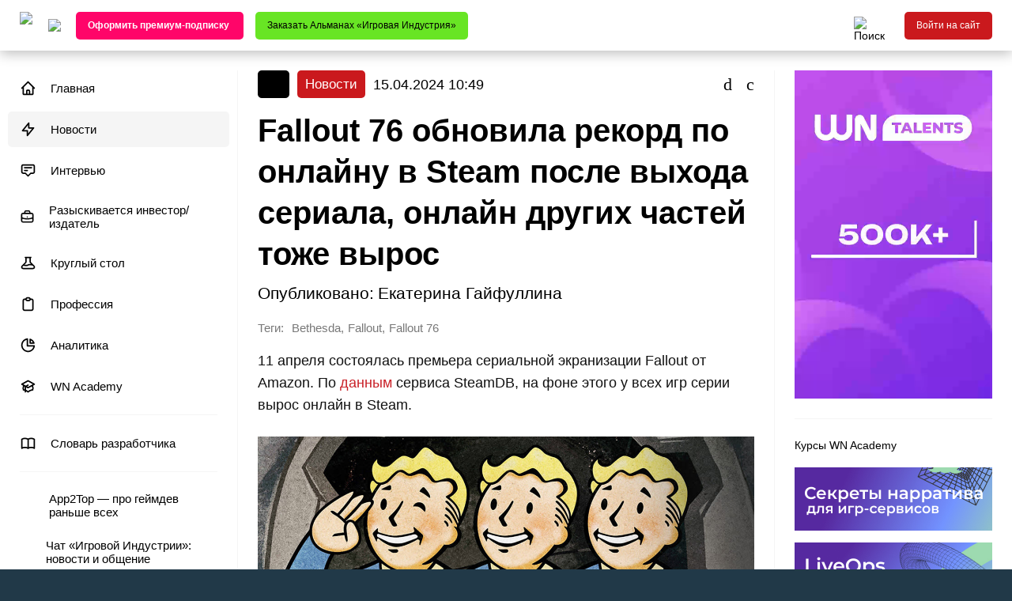

--- FILE ---
content_type: text/html; charset=UTF-8
request_url: https://app2top.ru/news/fallout-76-obnovila-rekord-po-onlajnu-v-steam-posle-vy-hoda-seriala-onlajn-drugih-chastej-tozhe-vy-ros-217118.html
body_size: 20429
content:
<!DOCTYPE html>
<html class="no-js" lang="ru">
<head>
		    <meta charset="UTF-8">
	<meta http-equiv="X-UA-Compatible" content="IE=edge">
	<meta name="viewport" content="width=device-width, initial-scale=1">

		<title>Fallout 76 обновила рекорд по онлайну в Steam после выхода сериала, онлайн других частей тоже вырос | App2top </title>
		<meta name="description" content="11 апреля состоялась премьера сериальной экранизации Fallout от Amazon. По данным сервиса SteamDB, на фоне этого у всех игр серии вырос онлайн в Steam." />
					<meta name="keywords" content="Новости, Bethesda, Fallout, Fallout 76" />
					<meta property="og:site_name" content="app2top.ru" />
	<meta property="og:title" content="Fallout 76 обновила рекорд по онлайну в Steam после выхода сериала, онлайн других частей тоже вырос" />
	<meta property="og:url" content="https://app2top.ru/news/fallout-76-obnovila-rekord-po-onlajnu-v-steam-posle-vy-hoda-seriala-onlajn-drugih-chastej-tozhe-vy-ros-217118.html" />
	<meta property="og:type" content="article" />
	<meta property="og:locale" content="ru_RU" />
	<meta property="fb:pages" content="218979554817995" />
	<meta property="og:description" content="11 апреля состоялась премьера сериальной экранизации Fallout от Amazon. По данным сервиса SteamDB, на фоне этого у всех игр серии вырос онлайн в Steam." />
    <meta property="og:image" content="https://app2top.ru/wp-content/previews/post/fallout-76-obnovila-rekord-po-onlajnu-v-steam-posle-vy-hoda-seriala-onlajn-drugih-chastej-tozhe-vy-ros.png" />
	<meta property="og:image:width" content="1200" />
	<meta property="og:image:height" content="630" />
			<meta property="article:published_time" content="2024-04-15T10:49:14+03:00">
		<meta property="article:modified_time" content="2024-04-15T10:52:24+03:00">
		<meta property="article:section" content="Новости">
		<meta property="article:author" content="Екатерина Гайфуллина">

									<meta property="article:tag" content="Bethesda">
							<meta property="article:tag" content="Fallout">
							<meta property="article:tag" content="Fallout 76">
						
	<link rel="image_src" href="https://app2top.ru/wp-content/previews/post/fallout-76-obnovila-rekord-po-onlajnu-v-steam-posle-vy-hoda-seriala-onlajn-drugih-chastej-tozhe-vy-ros.png" />

	<meta property="twitter:title" content="Fallout 76 обновила рекорд по онлайну в Steam после выхода сериала, онлайн других частей тоже вырос" />
	<meta property="twitter:description" content="11 апреля состоялась премьера сериальной экранизации Fallout от Amazon. По данным сервиса SteamDB, на фоне этого у всех игр серии вырос онлайн в Steam." />
    <meta property="twitter:image" content="https://app2top.ru/wp-content/previews/post/fallout-76-obnovila-rekord-po-onlajnu-v-steam-posle-vy-hoda-seriala-onlajn-drugih-chastej-tozhe-vy-ros.png" />
	<meta property="twitter:site" content="@App2Top" />
	<meta property="twitter:creator" content="@App2Top" />
	<meta property="twitter:url" content="https://app2top.ru/news/fallout-76-obnovila-rekord-po-onlajnu-v-steam-posle-vy-hoda-seriala-onlajn-drugih-chastej-tozhe-vy-ros-217118.html" />
	<meta name="twitter:card" content="summary_large_image">
	<meta name="twitter:image:alt" content="App2Top">

			<meta name="mediator" content="217118" />
		<meta name="mediator_author" content="Екатерина Гайфуллина"/>
		<meta name="mediator_theme" content="Новости,"/>
	
	<meta property="fb:app_id" content="273460806391010"/>
	<meta property="vk:app_id" content="6016452" />

	<meta name="google-site-verification" content="j-ptsF1gYw7A1gFt1hFQiFUbbrM8ThHP6-lae88Vrug" />

	<link rel="profile" href="http://gmpg.org/xfn/11" />
	<link rel="pingback" href="//app2top.ru/xmlrpc.php" />
	<link rel='dns-prefetch' href='//s.w.org' />

	<link rel="alternate" type="application/rss+xml" title="Все об индустрии игр" href="https://app2top.ru//feed/" />
	<link rel="alternate" type="application/atom+xml" title="Все об индустрии игр" href="https://app2top.ru//feed/atom/" />

	<link rel='https://api.w.org/' href='https://app2top.ru//wp-json/' />
	<link rel="EditURI" type="application/rsd+xml" title="RSD" href="https://app2top.ru//xmlrpc.php?rsd" />
	<link rel="wlwmanifest" type="application/wlwmanifest+xml" href="https://app2top.ru//wp-includes/wlwmanifest.xml" />
	<link rel="canonical" href="https://app2top.ru/news/fallout-76-obnovila-rekord-po-onlajnu-v-steam-posle-vy-hoda-seriala-onlajn-drugih-chastej-tozhe-vy-ros-217118.html" />

	<link href="//app2top.ru/wp-content/themes/APP2TOP-TEMPLATE-2/favicon.ico" rel="shortcut icon">
	<link rel="stylesheet" type="text/css" href="//app2top.ru/wp-content/themes/APP2TOP-TEMPLATE-2/build/css/fonts.css?v=1.1242">
	<link rel="stylesheet" type="text/css" href="//app2top.ru/wp-content/themes/APP2TOP-TEMPLATE-2/build/css/styles.css?v=1.221904">
		<link rel="stylesheet" type="text/css" href="//app2top.ru/wp-content/themes/APP2TOP-TEMPLATE-2/build/css/main.css?v=1763722406">
		<style>
		@media all and (min-width: 820px)  {
			body {background-color: #213948;}
		}
		.tag_platforms_android {background: rgba(0,0,0,0.8);} .tag_aso {background: rgba(204,204,0,0.8);} .tag_platforms_facebook {background: rgba(0,0,0,0.8);} .tag_hr {background: rgba(204,153,51,0.8);} .tag_igaming {background: rgba(186,42,174,0.8);} .tag_platforms_ios {background: rgba(0,0,0,0.8);} .tag_qa {background: rgba(153,102,51,0.8);} .tag_interfaces {background: rgba(228,232,37,0.8);} .tag_platforms_vk {background: rgba(0,0,0,0.8);} .tag_vr {background: rgba(221,51,51,0.8);} .tag_conferences_wnconf {background: rgba(0,0,0,0.8);} .tag_platforms_windows_phone {background: rgba(0,0,0,0.8);} .tag_wn-academy {background: rgba(0,0,0,0.8);} .tag_wn-dev-contest {background: rgba(0,0,0,0.8);} .tag_games_analysis {background: rgba(0,0,0,0.8);} .tag_analytics {background: rgba(153,51,0,0.8);} .tag_art {background: rgba(221,51,51,0.8);} .tag_bible {background: rgba(204,0,0,0.8);} .tag_bizdev {background: rgba(255,0,51,0.8);} .tag_biznes {background: rgba(153,51,102,0.8);} .tag_blockchain {background: rgba(221,158,0,0.8);} .tag_vacancy {background: rgba(130,36,227,0.8);} .tag_video {background: rgba(153,0,153,0.8);} .tag_conferences_interviews {background: rgba(0,0,0,0.8);} .tag_goverment {background: rgba(158,158,158,0.8);} .tag_best {background: rgba(91,91,91,0.8);} .tag_game_design {background: rgba(51,0,153,0.8);} .tag_column_guest {background: rgba(0,0,0,0.8);} .tag_digests {background: rgba(0,0,0,0.8);} .tag_money {background: rgba(0,204,102,0.8);} .tag_all_correct_games {background: rgba(0,0,0,0.8);} .tag_herocraft {background: rgba(0,0,0,0.8);} .tag_owl_studio {background: rgba(0,0,0,0.8);} .tag_journal {background: rgba(0,0,0,0.8);} .tag_columns_toptraffic {background: rgba(0,0,0,0.8);} .tag_game_development_diaries {background: rgba(0,0,0,0.8);} .tag_dev_diaries {background: rgba(129,215,66,0.8);} .tag_conferences_lectures {background: rgba(0,0,0,0.8);} .tag_doklady-kii {background: rgba(0,0,0,0.8);} .tag_digests_another {background: rgba(0,0,0,0.8);} .tag_main {background: rgba(67,219,118,0.8);} .tag_digests_weekly {background: rgba(0,0,0,0.8);} .tag_law {background: rgba(32,175,204,0.8);} .tag_game_development_design {background: rgba(0,0,0,0.8);} .tag_games-2 {background: rgba(0,153,204,0.8);} .tag_investitsii {background: rgba(153,204,51,0.8);} .tag_industry {background: rgba(247,148,29,0.8);} .tag_tools {background: rgba(33,132,0,0.8);} .tag_interview {background: rgba(153,0,102,0.8);} .tag_industry_research {background: rgba(0,0,0,0.8);} .tag_marketing_research {background: rgba(0,0,0,0.8);} .tag_itogi-2013 {background: rgba(0,0,0,0.8);} .tag_itogi_2019 {background: rgba(0,0,0,0.8);} .tag_itogi-2020 {background: rgba(0,0,0,0.8);} .tag_itogi-2023 {background: rgba(129,215,66,0.8);} .tag_2024 {background: rgba(21,153,52,0.8);} .tag_2025-in-video-games {background: rgba(186,27,91,0.8);} .tag_case {background: rgba(130,36,227,0.8);} .tag_esport {background: rgba(217,0,237,0.8);} .tag_knigi {background: rgba(38,201,152,0.8);} .tag_columns_a-steroids {background: rgba(0,0,0,0.8);} .tag_columns_alconost {background: rgba(0,0,0,0.8);} .tag_columns_appintop {background: rgba(0,0,0,0.8);} .tag_columns_clickky {background: rgba(0,0,0,0.8);} .tag_columns_crystal_clear_soft {background: rgba(0,0,0,0.8);} .tag_columns_gamegarden {background: rgba(0,0,0,0.8);} .tag_columns_nika {background: rgba(0,0,0,0.8);} .tag_columns_pixonic {background: rgba(0,0,0,0.8);} .tag_columns_xsolla {background: rgba(0,0,0,0.8);} .tag_column_editor {background: rgba(0,0,0,0.8);} .tag_columns_eric_seufert {background: rgba(0,0,0,0.8);} .tag_columns {background: rgba(219,71,8,0.8);} .tag_competitions {background: rgba(0,255,204,0.8);} .tag_conferences {background: rgba(0,191,243,0.8);} .tag_crime {background: rgba(60,178,196,0.8);} .tag_round_table {background: rgba(238,238,34,0.8);} .tag_lifestyle {background: rgba(224,35,142,0.8);} .tag_localization {background: rgba(255,142,142,0.8);} .tag_faces {background: rgba(0,0,0,0.8);} .tag_marketing {background: rgba(255,204,5,0.8);} .tag_platforms_messengers {background: rgba(0,0,0,0.8);} .tag_monetization {background: rgba(51,255,0,0.8);} .tag_people {background: rgba(129,215,66,0.8);} .tag_narrative {background: rgba(255,204,153,0.8);} .tag_our_research {background: rgba(255,102,102,0.8);} .tag_nejroseti {background: rgba(31,85,193,0.8);} .tag_news {background: rgba(202,25,29,0.8);} .tag_digests_daily {background: rgba(33,171,206,0.8);} .tag_games_reviews {background: rgba(0,0,0,0.8);} .tag_education {background: rgba(255,204,51,0.8);} .tag_platforms_odnoklassniki {background: rgba(0,0,0,0.8);} .tag_publishing {background: rgba(148,70,226,0.8);} .tag_sponsored {background: rgba(51,0,102,0.8);} .tag_platforms {background: rgba(36,158,137,0.8);} .tag_povedenie-pol-zovatelej {background: rgba(0,0,0,0.8);} .tag_podcast {background: rgba(51,153,153,0.8);} .tag_game_development_postmortems {background: rgba(0,0,0,0.8);} .tag_pravo {background: rgba(204,204,102,0.8);} .tag_game_development_programming {background: rgba(0,0,0,0.8);} .tag_profession {background: rgba(221,51,51,0.8);} .tag_deconstruction {background: rgba(221,51,51,0.8);} .tag_game_development {background: rgba(76,211,21,0.8);} .tag_razy-skivaetsya-investor-izdatel {background: rgba(130,36,227,0.8);} .tag_conferences_reports {background: rgba(0,0,0,0.8);} .tag_sapport-i-qa {background: rgba(102,102,102,0.8);} .tag_statistic {background: rgba(0,0,0,0.8);} .tag_money_articles {background: rgba(0,0,0,0.8);} .tag_industry_articles {background: rgba(0,0,0,0.8);} .tag_marketing_articles {background: rgba(0,0,0,0.8);} .tag_tech {background: rgba(0,0,0,0.8);} .tag_managment {background: rgba(194,22,206,0.8);} .tag_finance {background: rgba(102,221,55,0.8);} .tag_fondovy-j-ry-nok {background: rgba(0,0,0,0.8);} .tag_numbers {background: rgba(0,0,0,0.8);} .tag_e-kspertnaya-kolonka {background: rgba(0,0,0,0.8);} 		.company_category_1 {background: #4cd315;}  .company_category_2 {background: #ed145b;}  .company_category_3 {background: #9bd400;}  .company_category_4 {background: #ffba00;}  .company_category_5 {background: #e7121a;}  .company_category_6 {background: #ff7800;}  .company_category_7 {background: #662d91;}  .company_category_8 {background: #00bff3;}  
		@media all and (min-width: 1600px){
		  }
		@media all and (min-width: 820px) and (max-width: 1599px) {
		 }
		@media all and (min-width: 820px) and (max-width: 1182px) {
					#menu-item-95284 {display: none;}
		}
	</style>
	<!--[if !IE]><!-->
	<script>if(/*@cc_on!@*/false){document.documentElement.className+=' ie10';}</script>
	<!--<![endif]-->

    <!--<link rel="manifest" href="/manifest.json" />-->
<!--
    <script src="https://cdn.onesignal.com/sdks/OneSignalSDK.js" async=""></script>
    <script src="https://yakutia.io/static/yakutiaSDK.js" async></script>
    <script>
        OneSignal = window.OneSignal || [];
        OneSignal.push(function() {
            OneSignal.init({
                appId: "dec78839-7abd-47ab-8f21-bab2565fa797",
                autoRegister: false,
                welcomeNotification: {
                    title: 'App2top.ru',
                    message: 'Спасибо за подписку!',
                    url: 'https://app2top.ru'
                }
            });
        });
        handleNotification = function(params) {
            if (params && params.tags) {
                OneSignal.push(['sendTags', params.tags]);
            }
            OneSignal.push(['registerForPushNotifications']);
        };
        yakutiaConfig = {};
        yakutiaConfig.segments = {
            push: {
                userCheck: function (resolve, reject) {
                    OneSignal.push([
                        'getNotificationPermission',
                        function (permission) {
                            if (!OneSignal.isPushNotificationsSupported() || permission === 'denied') {
                                reject();
                                return;
                            }
                            OneSignal.isPushNotificationsEnabled(function (isEnabled) {
                                if (!isEnabled) {
                                    resolve();
                                }
                                reject();
                            });
                        }
                    ]);
                },
                handlers: {
                    onApprove: handleNotification,
                }
            }
        }
    </script>
    -->
    <meta name='robots' content='max-image-preview:large' />
<link rel='dns-prefetch' href='//s.w.org' />
<link rel="alternate" type="application/rss+xml" title="App2Top &raquo; Лента" href="https://app2top.ru/feed" />
<link rel="alternate" type="application/rss+xml" title="App2Top &raquo; Лента комментариев" href="https://app2top.ru/comments/feed" />
<link rel="alternate" type="application/rss+xml" title="App2Top &raquo; Лента комментариев к &laquo;Fallout 76 обновила рекорд по онлайну в Steam после выхода сериала, онлайн других частей тоже вырос&raquo;" href="https://app2top.ru/news/fallout-76-obnovila-rekord-po-onlajnu-v-steam-posle-vy-hoda-seriala-onlajn-drugih-chastej-tozhe-vy-ros-217118.html/feed" />
		<script type="text/javascript">
			window._wpemojiSettings = {"baseUrl":"https:\/\/s.w.org\/images\/core\/emoji\/13.0.1\/72x72\/","ext":".png","svgUrl":"https:\/\/s.w.org\/images\/core\/emoji\/13.0.1\/svg\/","svgExt":".svg","source":{"concatemoji":"https:\/\/app2top.ru\/wp-includes\/js\/wp-emoji-release.min.js?ver=5.7"}};
			!function(e,a,t){var n,r,o,i=a.createElement("canvas"),p=i.getContext&&i.getContext("2d");function s(e,t){var a=String.fromCharCode;p.clearRect(0,0,i.width,i.height),p.fillText(a.apply(this,e),0,0);e=i.toDataURL();return p.clearRect(0,0,i.width,i.height),p.fillText(a.apply(this,t),0,0),e===i.toDataURL()}function c(e){var t=a.createElement("script");t.src=e,t.defer=t.type="text/javascript",a.getElementsByTagName("head")[0].appendChild(t)}for(o=Array("flag","emoji"),t.supports={everything:!0,everythingExceptFlag:!0},r=0;r<o.length;r++)t.supports[o[r]]=function(e){if(!p||!p.fillText)return!1;switch(p.textBaseline="top",p.font="600 32px Arial",e){case"flag":return s([127987,65039,8205,9895,65039],[127987,65039,8203,9895,65039])?!1:!s([55356,56826,55356,56819],[55356,56826,8203,55356,56819])&&!s([55356,57332,56128,56423,56128,56418,56128,56421,56128,56430,56128,56423,56128,56447],[55356,57332,8203,56128,56423,8203,56128,56418,8203,56128,56421,8203,56128,56430,8203,56128,56423,8203,56128,56447]);case"emoji":return!s([55357,56424,8205,55356,57212],[55357,56424,8203,55356,57212])}return!1}(o[r]),t.supports.everything=t.supports.everything&&t.supports[o[r]],"flag"!==o[r]&&(t.supports.everythingExceptFlag=t.supports.everythingExceptFlag&&t.supports[o[r]]);t.supports.everythingExceptFlag=t.supports.everythingExceptFlag&&!t.supports.flag,t.DOMReady=!1,t.readyCallback=function(){t.DOMReady=!0},t.supports.everything||(n=function(){t.readyCallback()},a.addEventListener?(a.addEventListener("DOMContentLoaded",n,!1),e.addEventListener("load",n,!1)):(e.attachEvent("onload",n),a.attachEvent("onreadystatechange",function(){"complete"===a.readyState&&t.readyCallback()})),(n=t.source||{}).concatemoji?c(n.concatemoji):n.wpemoji&&n.twemoji&&(c(n.twemoji),c(n.wpemoji)))}(window,document,window._wpemojiSettings);
		</script>
		<style type="text/css">
img.wp-smiley,
img.emoji {
	display: inline !important;
	border: none !important;
	box-shadow: none !important;
	height: 1em !important;
	width: 1em !important;
	margin: 0 .07em !important;
	vertical-align: -0.1em !important;
	background: none !important;
	padding: 0 !important;
}
</style>
	<link rel='stylesheet' id='wp-block-library-css'  href='https://app2top.ru/wp-includes/css/dist/block-library/style.min.css?ver=5.7' media='all' />
<link rel='stylesheet' id='foobox-free-min-css'  href='https://app2top.ru/wp-content/plugins/foobox-image-lightbox/free/css/foobox.free.min.css?ver=2.7.11' media='all' />
<script type='text/javascript' src='https://app2top.ru/wp-includes/js/jquery/jquery.min.js?ver=3.5.1' id='jquery-core-js'></script>
<script type='text/javascript' src='https://app2top.ru/wp-includes/js/jquery/jquery-migrate.min.js?ver=3.3.2' id='jquery-migrate-js'></script>
<script type='text/javascript' id='foobox-free-min-js-before'>
/* Run FooBox FREE (v2.7.11) */
var FOOBOX = window.FOOBOX = {
	ready: true,
	preloadFont: false,
	disableOthers: false,
	o: {wordpress: { enabled: true }, countMessage:'image %index of %total', excludes:'.fbx-link,.nofoobox,.nolightbox,a[href*="pinterest.com/pin/create/button/"]', affiliate : { enabled: false }},
	selectors: [
		".gallery", ".wp-block-gallery", ".wp-caption", ".wp-block-image", "a:has(img[class*=wp-image-])", ".foobox"
	],
	pre: function( $ ){
		// Custom JavaScript (Pre)
		
	},
	post: function( $ ){
		// Custom JavaScript (Post)
		
		// Custom Captions Code
		
	},
	custom: function( $ ){
		// Custom Extra JS
		
	}
};
</script>
<script type='text/javascript' src='https://app2top.ru/wp-content/plugins/foobox-image-lightbox/free/js/foobox.free.min.js?ver=2.7.11' id='foobox-free-min-js'></script>
<link rel="https://api.w.org/" href="https://app2top.ru/wp-json/" /><link rel="alternate" type="application/json" href="https://app2top.ru/wp-json/wp/v2/posts/217118" /><link rel="EditURI" type="application/rsd+xml" title="RSD" href="https://app2top.ru/xmlrpc.php?rsd" />
<link rel="wlwmanifest" type="application/wlwmanifest+xml" href="https://app2top.ru/wp-includes/wlwmanifest.xml" /> 
<meta name="generator" content="WordPress 5.7" />
<link rel="canonical" href="https://app2top.ru/news/fallout-76-obnovila-rekord-po-onlajnu-v-steam-posle-vy-hoda-seriala-onlajn-drugih-chastej-tozhe-vy-ros-217118.html" />
<link rel='shortlink' href='https://app2top.ru/?p=217118' />
<link rel="alternate" type="application/json+oembed" href="https://app2top.ru/wp-json/oembed/1.0/embed?url=https%3A%2F%2Fapp2top.ru%2Fnews%2Ffallout-76-obnovila-rekord-po-onlajnu-v-steam-posle-vy-hoda-seriala-onlajn-drugih-chastej-tozhe-vy-ros-217118.html" />
<link rel="alternate" type="text/xml+oembed" href="https://app2top.ru/wp-json/oembed/1.0/embed?url=https%3A%2F%2Fapp2top.ru%2Fnews%2Ffallout-76-obnovila-rekord-po-onlajnu-v-steam-posle-vy-hoda-seriala-onlajn-drugih-chastej-tozhe-vy-ros-217118.html&#038;format=xml" />
    <script type="text/javascript">
        function nxsPostToFav(obj){ obj.preventDefault;
            var k = obj.target.split("-"); var nt = k[0]; var ii = k[1];  var pid = k[2];
            var data = {  action:'nxs_snap_aj', nxsact: 'manPost', nt:nt, id: pid, nid: ii, et_load_builder_modules:1, _wpnonce: '2a7529643c'};
            jQuery('#nxsFavNoticeCnt').html('<p> Posting... </p>'); jQuery('#nxsFavNotice').modal({ fadeDuration: 50 });
            jQuery.post('https://app2top.ru/wp-admin/admin-ajax.php', data, function(response) { if (response=='') response = 'Message Posted';
                jQuery('#nxsFavNoticeCnt').html('<p> ' + response + '</p>' +'<input type="button"  onclick="jQuery.modal.close();" class="bClose" value="Close" />');
            });
        }
    </script><!-- ## NXS/OG ## --><!-- ## NXSOGTAGS ## --><!-- ## NXS/OG ## -->

			<!-- Facebook Pixel Code -->
		<script>
		!function(f,b,e,v,n,t,s)
		{if(f.fbq)return;n=f.fbq=function(){n.callMethod?
			n.callMethod.apply(n,arguments):n.queue.push(arguments)};
			if(!f._fbq)f._fbq=n;n.push=n;n.loaded=!0;n.version='2.0';
			n.queue=[];t=b.createElement(e);t.async=!0;
			t.src=v;s=b.getElementsByTagName(e)[0];
			s.parentNode.insertBefore(t,s)}(window, document,'script',
			'https://connect.facebook.net/en_US/fbevents.js');
		fbq('init', '765432307237488');
		fbq('track', 'PageView');
		</script>
		<!-- End Facebook Pixel Code -->

		<!-- Google Tag Manager -->
		<script>(function(w,d,s,l,i){w[l]=w[l]||[];w[l].push({'gtm.start':
				new Date().getTime(),event:'gtm.js'});var f=d.getElementsByTagName(s)[0],
		                                                  j=d.createElement(s),dl=l!='dataLayer'?'&l='+l:'';j.async=true;j.src=
			'https://www.googletagmanager.com/gtm.js?id='+i+dl;f.parentNode.insertBefore(j,f);
		})(window,document,'script','dataLayer','GTM-MW72KBQ');</script>
		<!-- End Google Tag Manager -->

				<!-- Yandex.Metrika counter -->
		<script type="text/javascript" >
		(function(m,e,t,r,i,k,a){m[i]=m[i]||function(){(m[i].a=m[i].a||[]).push(arguments)};
			m[i].l=1*new Date();k=e.createElement(t),a=e.getElementsByTagName(t)[0],k.async=1,k.src=r,a.parentNode.insertBefore(k,a)})
		(window, document, "script", "https://mc.yandex.ru/metrika/tag.js", "ym");

		ym(25233980, "init", {
			clickmap:true,
			trackLinks:true,
			accurateTrackBounce:true,
			webvisor:true
		});
		</script>
		<!-- /Yandex.Metrika counter -->
			
</head>
<body>

	<!-- Facebook Pixel Code -->
	<noscript>
		<img height="1" width="1" style="display:none" src="https://www.facebook.com/tr?id=765432307237488&ev=PageView&noscript=1" />
	</noscript>
	<!-- End Facebook Pixel Code -->

	<!-- Google Tag Manager (noscript) -->
	<noscript><iframe src="https://www.googletagmanager.com/ns.html?id=GTM-MW72KBQ"
					  height="0" width="0" style="display:none;visibility:hidden"></iframe></noscript>
	<!-- End Google Tag Manager (noscript) -->

	<!-- Yandex.Metrika counter -->
	<noscript><div><img src="https://mc.yandex.ru/watch/25233980" style="position:absolute; left:-9999px;" alt="" /></div></noscript>
	<!-- /Yandex.Metrika counter -->

<section class="menu__mobile">
	<div class="mobile-menu-close-container row row-content-right">
		<button class="mobile-menu-close-button mobile-button row row-content-middle">
			<i class="icon-times"></i>
		</button>
	</div>
	<div class="menu-verhnee-menyu-container"><ul class="mobile-menu"><li id="menu-item-200534" class="main-menu-icon-home menu-item menu-item-type-custom menu-item-object-custom menu-item-200534"><a href="/">Главная</a></li>
<li id="menu-item-200535" class="main-menu-icon-lightning-bolt menu-item menu-item-type-taxonomy menu-item-object-category current-post-ancestor current-menu-parent current-post-parent menu-item-200535"><a href="//app2top.ru/./news">Новости</a></li>
<li id="menu-item-214427" class="main-menu-icon-annotation menu-item menu-item-type-taxonomy menu-item-object-category menu-item-214427"><a href="//app2top.ru/./interview">Интервью</a></li>
<li id="menu-item-214116" class="main-menu-icon-briefcase menu-item menu-item-type-taxonomy menu-item-object-category menu-item-214116"><a href="//app2top.ru/./razy-skivaetsya-investor-izdatel">Разыскивается инвестор/издатель</a></li>
<li id="menu-item-214121" class="main-menu-icon-beaker menu-item menu-item-type-taxonomy menu-item-object-category menu-item-214121"><a href="//app2top.ru/./round_table">Круглый стол</a></li>
<li id="menu-item-219162" class="main-menu-icon-clipboard menu-item menu-item-type-taxonomy menu-item-object-category menu-item-219162"><a href="//app2top.ru/./profession">Профессия</a></li>
<li id="menu-item-186240" class="main-menu-icon-chart-pie menu-item menu-item-type-taxonomy menu-item-object-category menu-item-186240"><a href="//app2top.ru/./analytics">Аналитика</a></li>
<li id="menu-item-214426" class="main-menu-icon-academic-cap menu-item menu-item-type-taxonomy menu-item-object-category menu-item-214426"><a href="//app2top.ru/./wn-academy">WN Academy</a></li>
</ul></div></section>
<header id="header" class="header row row-content-stretch  shadow-always ">
    <div class="header-container container row row-content-between row-content-stretch">
        <div class="header-part header-part-left no-shrink general-margin-left row row-content-middle">

	        <div class="header-content-height-container row row-content-stretch">

		        <a class="logo" href="/" title="На главную">
			        <img src="//app2top.ru/wp-content/themes/APP2TOP-TEMPLATE-2/build/img/logo.svg?v=2"/>
		        </a>

		        <button id="other-projects-menu-button" class="other-projects-menu-button header-icon-button">
			        <img src="//app2top.ru/wp-content/themes/APP2TOP-TEMPLATE-2/build/img/icons/menu-arrow.svg"/>
		        </button>
		        <div id="other-projects-menu" class="other-projects-menu column">
			        <div class="other-projects-title">Другие проекты WN Media Group:</div>
			        <ul class="other-projects-menu-list column">
				        <li class="other-projects-menu-item separator-bottom">
					        <a class="column" href="https://wnhub.io/ru/event-info" target="_blank">
						        <span class="other-projects-menu-item-title">WN Events</span>
						        <span class="other-projects-menu-item-description secondary-text">Бизнес-мероприятия для игровой индустрии</span>
					        </a>
				        </li>
                        <li class="other-projects-menu-item separator-bottom">
                            <a class="column" href="https://wnhub.io/ru/academy" target="_blank">
                                <span class="other-projects-menu-item-title">WN Academy</span>
                                <span class="other-projects-menu-item-description secondary-text">Обучение для специалистов игровой индустрии</span>
                            </a>
                        </li>
                        <li class="other-projects-menu-item separator-bottom">
                            <a class="column" href="https://wnhub.io/event-info/gamefinder" target="_blank">
                                <span class="other-projects-menu-item-title">WN Game Finder</span>
                                <span class="other-projects-menu-item-description secondary-text">Каталог игр для паблишеров и инвесторов</span>
                            </a>
                        </li>
                        <li class="other-projects-menu-item separator-bottom">
                            <a class="column" href="https://talentsingames.com/" target="_blank">
                                <span class="other-projects-menu-item-title">WN Talents</span>
                                <span class="other-projects-menu-item-description secondary-text">Рекрутинговая платформа для игровой индустрии</span>
                            </a>
                        </li>
				        <li class="other-projects-menu-item separator-bottom">
					        <a class="column" href="https://wnhub.io/" target="_blank">
						        <span class="other-projects-menu-item-title">WN Hub</span>
						        <span class="other-projects-menu-item-description secondary-text">Коммуникационная платформа для игровой индустрии</span>
					        </a>
				        </li>
				        <li class="other-projects-menu-item">
					        <a class="column" href="https://gameworldobserver.com/" target="_blank">
						        <span class="other-projects-menu-item-title">Game World Observer</span>
						        <span class="other-projects-menu-item-description secondary-text">B2B-медиа об игровой индустрии на английском языке</span>
					        </a>
				        </li>
			        </ul>
		        </div>

		        <div class="header-custom-buttons row hidden-less-sm">
					
	<a
		class="header-custom-button button no-shrink"
		style="background-color: #ff0569;color: #ffffff;"
		href="https://wnhub.io/ru/media-pro"
		target="_blank"
	>
		<span><strong>Оформить премиум-подписку </strong></span>
	</a>



    <a
            class="header-custom-button button no-shrink"
            style="background-color: #68e524;color: #000000;"
            href="https://www.wildberries.ru/catalog/529216978/detail.aspx?targetUrl=GP"
            target="_blank"
    >
        <span>Заказать Альманах «Игровая Индустрия»</span>
    </a>


		        </div>

	        </div>
        </div>
        <div class="header-part header-part-right fill-space general-margin-right row row-content-middle">

	        <div class="header-content-height-container fill-space row row-content-right row-content-stretch">
		        <div class="header-part-icon-buttons row row-content-between">
			        <div class="header-search-wrapper row row-content-stretch">
				        <button id="header-search-button" class="header-search-button-fix header-search-button header-icon-button">
					        <img src="//app2top.ru/wp-content/themes/APP2TOP-TEMPLATE-2/build/img/icons/search.svg" title="Поиск"/>
				        </button>

				        <div id="search-overlay" class="search-overlay"></div>

				        <div id="header-search-block" class="header-search-block-fix header-search-block">
					        <form action="/" method="get" role="search" class="header-search-form row row-content-middle">
						        <input type="text" name="s" class="header-search-input" placeholder="Поиск"/>
						        <div class="header-search-buttons row row-content-middle">
							        <button
								        type="submit"
								        class="header-search-search header-search-button header-icon-button"
								        title="Найти"
							        ><i class="icon-search"></i></button>
							        <button
								        type="button"
								        class="header-search-close header-search-button header-icon-button"
								        title="Закрыть"
							        ><i class="icon-times"></i></button>
						        </div>
					        </form>
				        </div>
			        </div>
					
			        <div class="mobile-menu-button mobile-button header-icon-button visible-less-sm">
				        <i class="icon-bars"></i>
			        </div>
		        </div>
	        </div>

	        <div class="header-account hidden-less-sm row row-content-middle">
				
					<div class="header-login-container header-content-height-container row">
						<a class="button login-button no-shrink js-tingle-modal-1">Войти на сайт</a>					</div>

					        </div>

        </div>
    </div>
</header>

<div class="page-wrapper fill-space column">
    <div class="header-custom-buttons-mobile">
        
	<a
		class="header-custom-button button no-shrink"
		style="background-color: #ff0569;color: #ffffff;"
		href="https://wnhub.io/ru/media-pro"
		target="_blank"
	>
		<span><strong>Оформить премиум-подписку </strong></span>
	</a>



    <a
            class="header-custom-button button no-shrink"
            style="background-color: #68e524;color: #000000;"
            href="https://www.wildberries.ru/catalog/529216978/detail.aspx?targetUrl=GP"
            target="_blank"
    >
        <span>Заказать Альманах «Игровая Индустрия»</span>
    </a>


    </div>

		<section class="single-page page-content container fill-space column home-page">	<div class="main-content-wrapper general-padding-y fill-space row">		<aside class="sidebar sidebar-left no-shrink general-padding-x separator-right column hidden-less-sm">
		<nav class="main-menu-block">
	<div class="main-menu-container"><ul class="general-menu main-menu"><li id="nav-menu-item-200534" class="main-menu-item  menu-item-even menu-item-depth-0 main-menu-icon-home menu-item menu-item-type-custom menu-item-object-custom"><a href="/" class="menu-link main-menu-link"><span class='menu-item-icon'><svg width="24" height="24" viewBox="0 0 24 24" fill="none" xmlns="http://www.w3.org/2000/svg">
<path d="M3 12L5 10M5 10L12 3L19 10M5 10V20C5 20.2652 5.10536 20.5196 5.29289 20.7071C5.48043 20.8946 5.73478 21 6 21H9M19 10L21 12M19 10V20C19 20.2652 18.8946 20.5196 18.7071 20.7071C18.5196 20.8946 18.2652 21 18 21H15M9 21C9.26522 21 9.51957 20.8946 9.70711 20.7071C9.89464 20.5196 10 20.2652 10 20V16C10 15.7348 10.1054 15.4804 10.2929 15.2929C10.4804 15.1054 10.7348 15 11 15H13C13.2652 15 13.5196 15.1054 13.7071 15.2929C13.8946 15.4804 14 15.7348 14 16V20C14 20.2652 14.1054 20.5196 14.2929 20.7071C14.4804 20.8946 14.7348 21 15 21M9 21H15" stroke="currentColor" stroke-width="2" stroke-linecap="round" stroke-linejoin="round"/>
</svg>
</span>Главная</a></li>
<li id="nav-menu-item-200535" class="main-menu-item  menu-item-even menu-item-depth-0 main-menu-icon-lightning-bolt menu-item menu-item-type-taxonomy menu-item-object-category current-post-ancestor current-menu-parent current-post-parent"><a href="//app2top.ru/./news" class="menu-link main-menu-link"><span class='menu-item-icon'><svg width="24" height="24" viewBox="0 0 24 24" fill="none" xmlns="http://www.w3.org/2000/svg">
<path d="M13 3V10H20L11 21V14H4L13 3Z" stroke="currentColor" stroke-width="2" stroke-linecap="round" stroke-linejoin="round"/>
</svg>
</span>Новости</a></li>
<li id="nav-menu-item-214427" class="main-menu-item  menu-item-even menu-item-depth-0 main-menu-icon-annotation menu-item menu-item-type-taxonomy menu-item-object-category"><a href="//app2top.ru/./interview" class="menu-link main-menu-link"><span class='menu-item-icon'><svg width="24" height="24" viewBox="0 0 24 24" fill="none" xmlns="http://www.w3.org/2000/svg">
<path d="M7 8H17M7 12H11M12 20L8 16H5C4.46957 16 3.96086 15.7893 3.58579 15.4142C3.21071 15.0391 3 14.5304 3 14V6C3 5.46957 3.21071 4.96086 3.58579 4.58579C3.96086 4.21071 4.46957 4 5 4H19C19.5304 4 20.0391 4.21071 20.4142 4.58579C20.7893 4.96086 21 5.46957 21 6V14C21 14.5304 20.7893 15.0391 20.4142 15.4142C20.0391 15.7893 19.5304 16 19 16H16L12 20Z" stroke="currentColor" stroke-width="2" stroke-linecap="round" stroke-linejoin="round"/>
</svg>
</span>Интервью</a></li>
<li id="nav-menu-item-214116" class="main-menu-item  menu-item-even menu-item-depth-0 main-menu-icon-briefcase menu-item menu-item-type-taxonomy menu-item-object-category"><a href="//app2top.ru/./razy-skivaetsya-investor-izdatel" class="menu-link main-menu-link"><span class='menu-item-icon'><svg width="24" height="24" viewBox="0 0 24 24" fill="none" xmlns="http://www.w3.org/2000/svg">
<path d="M21 13.255C18.1405 14.4112 15.0844 15.0038 12 15C8.817 15 5.78 14.38 3 13.255M12 12H12.01M16 6V4C16 3.46957 15.7893 2.96086 15.4142 2.58579C15.0391 2.21071 14.5304 2 14 2H10C9.46957 2 8.96086 2.21071 8.58579 2.58579C8.21071 2.96086 8 3.46957 8 4V6H16ZM5 20H19C19.5304 20 20.0391 19.7893 20.4142 19.4142C20.7893 19.0391 21 18.5304 21 18V8C21 7.46957 20.7893 6.96086 20.4142 6.58579C20.0391 6.21071 19.5304 6 19 6H5C4.46957 6 3.96086 6.21071 3.58579 6.58579C3.21071 6.96086 3 7.46957 3 8V18C3 18.5304 3.21071 19.0391 3.58579 19.4142C3.96086 19.7893 4.46957 20 5 20Z" stroke="currentColor" stroke-width="2" stroke-linecap="round" stroke-linejoin="round"/>
</svg>
</span>Разыскивается инвестор/издатель</a></li>
<li id="nav-menu-item-214121" class="main-menu-item  menu-item-even menu-item-depth-0 main-menu-icon-beaker menu-item menu-item-type-taxonomy menu-item-object-category"><a href="//app2top.ru/./round_table" class="menu-link main-menu-link"><span class='menu-item-icon'><svg width="24" height="24" viewBox="0 0 24 24" fill="none" xmlns="http://www.w3.org/2000/svg">
<path d="M19.428 15.428C19.1488 15.1488 18.7932 14.9584 18.406 14.881L16.019 14.404C14.7107 14.1424 13.3524 14.3243 12.159 14.921L11.841 15.079C10.6476 15.6757 9.28938 15.8576 7.98102 15.596L6.05002 15.21C5.72722 15.1455 5.39349 15.1617 5.07845 15.2571C4.76341 15.3525 4.47678 15.5242 4.24402 15.757M8.00002 4H16L15 5V10.172C15.0001 10.7024 15.2109 11.211 15.586 11.586L20.586 16.586C21.846 17.846 20.953 20 19.171 20H4.82802C3.04602 20 2.15402 17.846 3.41402 16.586L8.41402 11.586C8.78911 11.211 8.9999 10.7024 9.00002 10.172V5L8.00002 4Z" stroke="currentColor" stroke-width="2" stroke-linecap="round" stroke-linejoin="round"/>
</svg>
</span>Круглый стол</a></li>
<li id="nav-menu-item-219162" class="main-menu-item  menu-item-even menu-item-depth-0 main-menu-icon-clipboard menu-item menu-item-type-taxonomy menu-item-object-category"><a href="//app2top.ru/./profession" class="menu-link main-menu-link"><span class='menu-item-icon'><svg width="24" height="24" viewBox="0 0 24 24" fill="none" xmlns="http://www.w3.org/2000/svg">
<path d="M9 5H7C6.46957 5 5.96086 5.21071 5.58579 5.58579C5.21071 5.96086 5 6.46957 5 7V19C5 19.5304 5.21071 20.0391 5.58579 20.4142C5.96086 20.7893 6.46957 21 7 21H17C17.5304 21 18.0391 20.7893 18.4142 20.4142C18.7893 20.0391 19 19.5304 19 19V7C19 6.46957 18.7893 5.96086 18.4142 5.58579C18.0391 5.21071 17.5304 5 17 5H15M9 5C9 5.53043 9.21071 6.03914 9.58579 6.41421C9.96086 6.78929 10.4696 7 11 7H13C13.5304 7 14.0391 6.78929 14.4142 6.41421C14.7893 6.03914 15 5.53043 15 5M9 5C9 4.46957 9.21071 3.96086 9.58579 3.58579C9.96086 3.21071 10.4696 3 11 3H13C13.5304 3 14.0391 3.21071 14.4142 3.58579C14.7893 3.96086 15 4.46957 15 5" stroke="currentColor" stroke-width="2" stroke-linecap="round" stroke-linejoin="round"/>
</svg>
</span>Профессия</a></li>
<li id="nav-menu-item-186240" class="main-menu-item  menu-item-even menu-item-depth-0 main-menu-icon-chart-pie menu-item menu-item-type-taxonomy menu-item-object-category"><a href="//app2top.ru/./analytics" class="menu-link main-menu-link"><span class='menu-item-icon'><svg width="24" height="24" viewBox="0 0 24 24" fill="none" xmlns="http://www.w3.org/2000/svg">
<path d="M6.39241 4.95924C7.71833 3.90332 9.31546 3.24325 11 3.055V13H20.945C20.7567 14.6845 20.0966 16.2816 19.0407 17.6076C17.9848 18.9335 16.576 19.9343 14.9763 20.4949C13.3767 21.0554 11.6513 21.1529 9.99874 20.7761C8.34615 20.3993 6.83354 19.5635 5.63499 18.365C4.43644 17.1664 3.60068 15.6538 3.22388 14.0012C2.84708 12.3486 2.94456 10.6233 3.50511 9.02362C4.06566 7.42399 5.06649 6.01515 6.39241 4.95924Z" stroke="currentColor" stroke-width="2" stroke-linecap="round" stroke-linejoin="round"/>
<path d="M15 9H20.488C20.0391 7.73462 19.3135 6.58534 18.3641 5.63594C17.4147 4.68654 16.2654 3.96093 15 3.512V9Z" stroke="currentColor" stroke-width="2" stroke-linecap="round" stroke-linejoin="round"/>
</svg>
</span>Аналитика</a></li>
<li id="nav-menu-item-214426" class="main-menu-item  menu-item-even menu-item-depth-0 main-menu-icon-academic-cap menu-item menu-item-type-taxonomy menu-item-object-category"><a href="//app2top.ru/./wn-academy" class="menu-link main-menu-link"><span class='menu-item-icon'><svg width="24" height="24" viewBox="0 0 24 24" fill="none" xmlns="http://www.w3.org/2000/svg">
<path d="M12 14L21 9L12 4L3 9L12 14Z" stroke="currentColor"/>
<path d="M12 14L18.16 10.578C18.9705 12.6361 19.2005 14.8772 18.825 17.057C16.2885 17.3032 13.8972 18.3536 12 20.055C10.103 18.3538 7.71204 17.3034 5.17595 17.057C4.80016 14.8772 5.03019 12.636 5.84095 10.578L12 14Z" stroke="currentColor"/>
<path d="M12 14L21 9L12 4L3 9L12 14ZM12 14L18.16 10.578C18.9705 12.6361 19.2005 14.8772 18.825 17.057C16.2886 17.3032 13.8972 18.3536 12 20.055C10.1031 18.3538 7.71208 17.3034 5.176 17.057C4.8002 14.8772 5.03023 12.636 5.841 10.578L12 14ZM8 20V12.5L12 10.278" stroke="currentColor" stroke-width="2" stroke-linecap="round" stroke-linejoin="round"/>
</svg>
</span>WN Academy</a></li>
</ul></div>	<div class="main-menu-container"><ul class="additional-menu main-menu"><li id="nav-menu-item-200536" class="main-menu-item  menu-item-even menu-item-depth-0 main-menu-icon-book-open menu-item menu-item-type-post_type menu-item-object-page"><a href="//app2top.ru/slovar-razrabotchika-igr" class="menu-link main-menu-link"><span class='menu-item-icon'><svg width="24" height="24" viewBox="0 0 24 24" fill="none" xmlns="http://www.w3.org/2000/svg">
<path d="M12 6.253V19.253M12 6.253C10.832 5.477 9.246 5 7.5 5C5.754 5 4.168 5.477 3 6.253V19.253C4.168 18.477 5.754 18 7.5 18C9.246 18 10.832 18.477 12 19.253M12 6.253C13.168 5.477 14.754 5 16.5 5C18.247 5 19.832 5.477 21 6.253V19.253C19.832 18.477 18.247 18 16.5 18C14.754 18 13.168 18.477 12 19.253" stroke="currentColor" stroke-width="2" stroke-linecap="round" stroke-linejoin="round"/>
</svg>
</span>Словарь разработчика</a></li>
</ul></div>	<!--<div class="additional-menu main-menu">
		<div class="main-menu-item">
			<a class="menu-link"
				href="/slovar-razrabotchika-igr">
				<span class="menu-item-icon">
					<?/*= \CNT\get_gallery_icon('academic-cap') */?>
				</span>
				Словарь разработчика
			</a>
		</div>
	</div>-->
	<div class="social-menu">
		<div class="social-menu-item">
			<a class="social-menu-link row row-content-middle"
			   href="https://t.me/app2top_gamedev_breaking"
			   target="_blank">
				<img class="social-menu-icon"
					 src="//app2top.ru/wp-content/themes/APP2TOP-TEMPLATE-2/build/img/icons/telegram-icon.svg"
					 alt="" />
				App2Top — про геймдев раньше всех
			</a>
		</div>
	</div>
    <div class="social-menu" style="padding-top: 0">
        <div class="social-menu-item">
            <a class="social-menu-link row row-content-middle"
               href="https://t.me/RusGamesIndustry"
               target="_blank">
                <img class="social-menu-icon"
                     src="//app2top.ru/wp-content/themes/APP2TOP-TEMPLATE-2/build/img/icons/telegram-icon-2.svg"
                     alt="" />
                Чат «Игровой Индустрии»: новости и общение
            </a>
        </div>
    </div>
</nav>
</aside>
		<main class="main-content fill-space general-padding-x no-padding-x-less-xs">			<div id="post-list" class="post-list">				
<article class="post js-mediator-article" id="post-217118">
	<div class="centered">
		<div class="post__body general-padding-x-less-xs">
			<div class="post__body_left">
				<div class="post__body_head hidden-xs">
					<div class="meta hidden-xs">
													<a class="comments meta-box meta-item"
							   href="#comments-217118"
							   onclick="openComments(217118)"
							   title="Комментарии">
								<img class="comments-icon" src="//app2top.ru/wp-content/themes/APP2TOP-TEMPLATE-2/build/img/icons/comments.svg" alt="">
															</a>
																		<a class="category meta-box meta-item"
						   href="https://app2top.ru/./news"
							style="background: #ca191d">

							Новости						</a>

						<time class="date meta-item" datetime="2024-04-15 10:49:14">15.04.2024 10:49</time>
					</div>
					<div class="share-block row hidden-xs">
														<a class="share-link vk"
								   onclick="window.open('http://vkontakte.ru/share.php?url=https%3A%2F%2Fapp2top.ru%2Fnews%2Ffallout-76-obnovila-rekord-po-onlajnu-v-steam-posle-vy-hoda-seriala-onlajn-drugih-chastej-tozhe-vy-ros-217118.html', '_blank', 'width=626, height=436'); return false;">
									<i class="icon-vk"></i>
								</a>
															<a class="share-link odk"
								   onclick="window.open('https://connect.ok.ru/offer?url=https%3A%2F%2Fapp2top.ru%2Fnews%2Ffallout-76-obnovila-rekord-po-onlajnu-v-steam-posle-vy-hoda-seriala-onlajn-drugih-chastej-tozhe-vy-ros-217118.html', '_blank', 'width=626, height=436'); return false;">
									<i class="icon-odnoklassniki"></i>
								</a>
												</div>
				</div>
				<div class="post__teaser">
					<div class="post__teaser_caption">
						<div class="post__teaser_top">

							<h3 class="author visible-xs">
								<div class="author_left">
									<time class="date visible-xs" datetime="2024-04-15 10:49:14">15.04.2024 10:49</time>
								</div>
																	<a href="/author/kate-bespyatova">
										Екатерина Гайфуллина									</a>
															</h3>

							<h1 class="title">Fallout 76 обновила рекорд по онлайну в Steam после выхода сериала, онлайн других частей тоже вырос</h1>
						</div>
													<h3 class="author hidden-xs">
								<div class="author_left">
									<span class="hidden-xs">Опубликовано:</span>
								</div>
								<a href="/author/kate-bespyatova">
									Екатерина Гайфуллина								</a>
							</h3>
												
<section class="pre__post__body_tags">
    <h3 class="pre__post__body_tags-title">Теги:</h3>
    <ul class="pre__post__body_tags-list tags-1">
        <li><a href="//app2top.ru/tag/bethesda" class="tag">Bethesda</a>,</li><li><a href="//app2top.ru/tag/fallout" class="tag">Fallout</a>,</li><li><a href="//app2top.ru/tag/fallout-76" class="tag">Fallout 76</a></li>    </ul>
</section>
					</div>
				</div>
					<div class="information-block  " data-information="{&quot;id&quot;:&quot;cnt-ad-banners-horizontal_1&quot;,&quot;raw_link&quot;:&quot;https:\/\/playrix.com\/job\/open&quot;,&quot;views&quot;:[{&quot;width&quot;:863,&quot;height&quot;:105,&quot;items&quot;:[]},{&quot;width&quot;:600,&quot;height&quot;:115,&quot;items&quot;:[]}],&quot;cover_mode&quot;:true,&quot;fixed_max_width&quot;:false,&quot;class&quot;:&quot;top-pic fill-space general-margin-top&quot;,&quot;container_show_class&quot;:&quot;&quot;,&quot;container_hide_class&quot;:&quot;&quot;,&quot;title&quot;:&quot;&quot;,&quot;yandex_metrika_id&quot;:25233980,&quot;disable_yandex_metrika&quot;:false}"></div>
				<div class="post-content">
					<div class="post__body_lead">
						<p>11 апреля состоялась премьера сериальной экранизации Fallout от Amazon. По <a href="https://steamdb.info/franchise/Fallout/" rel="nofollow">данным</a> сервиса SteamDB, на фоне этого у всех игр серии вырос онлайн в Steam.</p>
					</div>
					<div class="post__body_text">
						<p><a href="/wp-content/uploads/2024/04/Fallout.jpg" class="foobox" ><img loading="lazy" class="aligncenter size-full wp-image-217119" src="/wp-content/uploads/2024/04/Fallout.jpg" alt="" srcset="/wp-content/uploads/2024/04/Fallout.jpg 1200w, /wp-content/uploads/2024/04/Fallout-500x263.jpg 500w, /wp-content/uploads/2024/04/Fallout-1024x538.jpg 1024w, /wp-content/uploads/2024/04/Fallout-768x403.jpg 768w" sizes="(max-width: 1200px) 100vw, 1200px" /></a></p>
<p>В частности, в воскресенье 14 апреля онлайн Fallout 76 подскочил до рекордного для тайтла уровня — 39 455 одновременных игроков. Для сравнения: за день до выхода сериала онлайн Fallout 76 был значительно ниже и составлял 10 736 человек.</p>
<p><a href="/wp-content/uploads/2024/04/979d1b13ae758296b1fd3a0eea8a35b5.png" class="foobox" ><img loading="lazy" class="aligncenter size-full wp-image-217120" src="/wp-content/uploads/2024/04/979d1b13ae758296b1fd3a0eea8a35b5.png" alt="" srcset="/wp-content/uploads/2024/04/979d1b13ae758296b1fd3a0eea8a35b5.png 1169w, /wp-content/uploads/2024/04/979d1b13ae758296b1fd3a0eea8a35b5-500x288.png 500w, /wp-content/uploads/2024/04/979d1b13ae758296b1fd3a0eea8a35b5-1024x590.png 1024w, /wp-content/uploads/2024/04/979d1b13ae758296b1fd3a0eea8a35b5-768x442.png 768w" sizes="(max-width: 1169px) 100vw, 1169px" /></a></p>
<p style="text-align: center;"><span style="color: #808080;"><em>Динамика онлайна Fallout 76 в Steam</em></span></p>
<h2>Как изменился онлайн в Steam у других частей Fallout</h2>
<p><i>Первое число — онлайн по состоянию на 10 апреля, второе — онлайн по состоянию на вечер 14 апреля</i>.</p>
<ul>
<li>Fallout — вырос с 282 до 2 352 человек.</li>
<li>Fallout 2 — вырос с 281 до 1 062 человек.</li>
<li>Fallout Tactics — вырос с 49 до 161 человека.</li>
<li>Fallout 3 — вырос с 109 до 696 человек.</li>
<li>Fallout: New Vegas — вырос с 5 127 до 19 505 человек.</li>
<li>Fallout 4 — вырос с 18 786 до 83 791 человека.</li>
<li>Fallout Shelter — вырос с 1 912 до 5 870 человек.</li>
</ul>
<p>Важно отметить: сейчас игры серии Fallout продаются с крупными скидками, что тоже влияет на рост онлайн. Кроме того, Fallout 76 временно доступна бесплатно.</p>

																				<section class="article-source">
    <h3 class="article-source-title">
        Источник:
    </h3>
    <a class="article-source-link"
	   href="https://steamdb.info/franchise/Fallout/"
	   target="_blank">
					<img class="article-source-icon"
				  src="/custom/third-party-favicons/index.php?host=steamdb.info&hash=b04a6f681997b38501e598175afa4a68"
				  onerror="this.style.display = 'none'">
				<span>SteamDB</span>
    </a>
</section>
											</div>
				</div>

				
				
				
				
<section class="post__body_tags">
    <h3 class="post__body_tags-title no-shrink">Теги:</h3>
    <ul class="post__body_tags-list tags-1">
        <li><a href="//app2top.ru/tag/bethesda" class="btn small-tag">Bethesda</a></li><li><a href="//app2top.ru/tag/fallout" class="btn small-tag">Fallout</a></li><li><a href="//app2top.ru/tag/fallout-76" class="btn small-tag">Fallout 76</a></li>    </ul>
</section>


					<div class="information-block  " data-information="{&quot;id&quot;:&quot;cnt-ad-banners-horizontal_2&quot;,&quot;raw_link&quot;:&quot;https:\/\/www.xsolla.ru\/web-shop-arena?utm_source=app2top&amp;utm_medium=referral&amp;utm_campaign=webshop-arena-25&amp;utm_term=live-3&amp;utm_content=banner&quot;,&quot;views&quot;:[{&quot;width&quot;:863,&quot;height&quot;:105,&quot;items&quot;:[]},{&quot;width&quot;:600,&quot;height&quot;:115,&quot;items&quot;:[]}],&quot;cover_mode&quot;:true,&quot;fixed_max_width&quot;:false,&quot;class&quot;:&quot;before-bottom-pic fill-space general-margin-top&quot;,&quot;container_show_class&quot;:&quot;&quot;,&quot;container_hide_class&quot;:&quot;&quot;,&quot;title&quot;:&quot;&quot;,&quot;yandex_metrika_id&quot;:25233980,&quot;disable_yandex_metrika&quot;:false}"></div>

				
<section id="comments-block-217118"
		 class="comments-block fill-space general-margin-y separator-top separator-bottom column">
	<div class="comments-anchor" id="comments-217118"></div>

	<div class="comments-content">
		<button class="open-comments fill-space row row-content-center row-content-middle"
				title="Посмотреть комментарии"
				onclick="openComments(217118)">
		<span class="row row-content-center row-content-middle">
			<span class="open-comments-text">КОММЕНТАРИИ</span>
					</span>
			<img class="expand" src="//app2top.ru/wp-content/themes/APP2TOP-TEMPLATE-2/build/img/icons/menu-arrow.svg"/>
		</button>

		<div class="comments-container fill-space general-padding-y row row-content-stretch">
			<div class="comments fill-space">
				<input type="hidden" name="post_id" value="217118" />
				<h2 class="comments__title general-margin-top">Комментарии</h2>
				<section class="comments__list general-margin-top">
			<div id="comment-answer-217118" class="comments__item first comment_answer">
		<div class="comments__item_body">
			<div class="avatar hidden-xs">
				<img src="" class="imgresponsive"/>
			</div>
			<div class="text">
				<textarea class="comment_text"></textarea><br class="visible-xs">
				<input type="hidden" name="pcomment-id" />
				<a class="btn btn-green answer-comment" onclick="a2tApp.sendAnswerComment(217118)">Ответить</a>
			</div>
		</div>
	</div>
</section>
				<section class="comments__add">
											<div class="register-info general-margin-bottom">Оставлять комментарии могут только зарегистрированные пользователи.</div>
										<div class="comments__add_line">
						<a class="button login-button js-tingle-modal-1">Войти на сайт</a>					</div>
				</section>
			</div>
			<div class="close-wrapper general-margin-left separated-left row row-content-stretch">
				<button class="close-comments row row-content-center row-content-middle"
						title="Закрыть комментарии"
						onclick="closeComments(217118)">
					<img class="expand" src="//app2top.ru/wp-content/themes/APP2TOP-TEMPLATE-2/build/img/icons/menu-arrow.svg"/>
				</button>
			</div>
		</div>
	</div>
</section>

                    <div class="telegram-comments">
        <script async src="https://telegram.org/js/telegram-widget.js?22"
                data-telegram-discussion="app2top_gamedev_breaking/4373"
                data-comments-limit="5"
                data-color=""
                data-colorful="">
        </script>
    </div>
    <div class="comments-separator general-margin-bottom separator-top"></div>

				
					<div class="information-block hidden visible-less-md " data-information="{&quot;id&quot;:&quot;cnt-ad-banners-post_bottom_mobile_1&quot;,&quot;raw_link&quot;:&quot;&quot;,&quot;views&quot;:[{&quot;width&quot;:600,&quot;height&quot;:230,&quot;items&quot;:[]}],&quot;cover_mode&quot;:true,&quot;fixed_max_width&quot;:false,&quot;class&quot;:&quot;bottom-pic fill-space&quot;,&quot;container_show_class&quot;:&quot;separated-bottom&quot;,&quot;container_hide_class&quot;:&quot;&quot;,&quot;title&quot;:&quot;&quot;,&quot;yandex_metrika_id&quot;:25233980,&quot;disable_yandex_metrika&quot;:false}"></div>
			</div>
		</div>
	</div>
</article>


				<script>				var infinityPostsData = {"rootPost":{"id":217118,"title":"Fallout 76 \u043e\u0431\u043d\u043e\u0432\u0438\u043b\u0430 \u0440\u0435\u043a\u043e\u0440\u0434 \u043f\u043e \u043e\u043d\u043b\u0430\u0439\u043d\u0443 \u0432 Steam \u043f\u043e\u0441\u043b\u0435 \u0432\u044b\u0445\u043e\u0434\u0430 \u0441\u0435\u0440\u0438\u0430\u043b\u0430, \u043e\u043d\u043b\u0430\u0439\u043d \u0434\u0440\u0443\u0433\u0438\u0445 \u0447\u0430\u0441\u0442\u0435\u0439 \u0442\u043e\u0436\u0435 \u0432\u044b\u0440\u043e\u0441","url":"\/news\/fallout-76-obnovila-rekord-po-onlajnu-v-steam-posle-vy-hoda-seriala-onlajn-drugih-chastej-tozhe-vy-ros-217118.html"},"tags":[4791,2705,7939],"currentOffset":-1,"isLast":false,"otherPosts":{"excludePostsIds":[],"beforeDate":""},"pageTitlePostfix":"| App2top","yandexMetrika":{"id":25233980,"goals":{"unique_scroll_posts_transitions":[1,2,3,4,5],"post_block_hit_progress":[0,100],"post_content_hit_progress":[0,25,50,75,100],"post_block_display_progress":[0,100],"post_content_display_progress":[0,25,50,75,100]}}};				</script>			</div>			<div id="next-post-area" class="post-loader-block">
	<div id="post-loader" class="post-loader hidden">
		<div class="general-padding-x general-padding-y row row-content-center">
			<div class="dot-pulse"></div>
		</div>
	</div>
</div>
		</main>		
<aside class="sidebar sidebar-right no-shrink general-padding-x separator-left column hidden-less-md">
		<section class="top-information-blocks information-blocks">

			<div class="information-block  " data-information="{&quot;id&quot;:&quot;cnt-ad-banners-sidebar_1&quot;,&quot;raw_link&quot;:&quot;https:\/\/wnhub.io\/ru\/talents&quot;,&quot;views&quot;:[{&quot;width&quot;:250,&quot;height&quot;:415,&quot;items&quot;:[{&quot;size_name&quot;:&quot;&quot;,&quot;ratio&quot;:&quot;default_ratio&quot;,&quot;src&quot;:{&quot;url&quot;:&quot;\/\/app2top.ru\/wp-content\/uploads\/2025\/11\/TiG_2025_App2Top_RU.mp4&quot;,&quot;type&quot;:&quot;video&quot;,&quot;link&quot;:&quot;https:\/\/app2top.ru\/info-redirect?id=cnt-ad-banners-sidebar_1&amp;uuid=b6d7ef4724637542ececf482d6ff711c_69681c30b34b6_3599694028_716&amp;size&amp;ratio=default_ratio&amp;src_url=https%3A%2F%2Fapp2top.ru%2Fwp-content%2Fuploads%2F2025%2F11%2FTiG_2025_App2Top_RU.mp4&amp;src_type=video&amp;link=https%3A%2F%2Fwnhub.io%2Fru%2Ftalents&amp;client_id={{client_id}}&amp;hash=847de94e7542b7a3c7ca2a289af86f36&quot;}},{&quot;size_name&quot;:&quot;&quot;,&quot;ratio&quot;:&quot;HiDPI_ratio&quot;,&quot;src&quot;:{&quot;url&quot;:&quot;\/\/app2top.ru\/wp-content\/uploads\/2025\/11\/TiG_2025_App2Top_RU.mp4&quot;,&quot;type&quot;:&quot;video&quot;,&quot;link&quot;:&quot;https:\/\/app2top.ru\/info-redirect?id=cnt-ad-banners-sidebar_1&amp;uuid=b6d7ef4724637542ececf482d6ff711c_69681c30b34b6_3599694028_716&amp;size&amp;ratio=HiDPI_ratio&amp;src_url=https%3A%2F%2Fapp2top.ru%2Fwp-content%2Fuploads%2F2025%2F11%2FTiG_2025_App2Top_RU.mp4&amp;src_type=video&amp;link=https%3A%2F%2Fwnhub.io%2Fru%2Ftalents&amp;client_id={{client_id}}&amp;hash=d0c472a288edef50efd4c0eda6ce5cfa&quot;}}]}],&quot;cover_mode&quot;:true,&quot;fixed_max_width&quot;:false,&quot;class&quot;:&quot;&quot;,&quot;container_show_class&quot;:&quot;&quot;,&quot;container_hide_class&quot;:&quot;&quot;,&quot;title&quot;:&quot;&quot;,&quot;yandex_metrika_id&quot;:25233980,&quot;disable_yandex_metrika&quot;:false}"></div>

	</section>
	
	
        <section class="promo-events-block column separated-top">
                <h3 class="title row row-content-middle">
            Курсы WN Academy        </h3>
        
        <div class="promo-events-content column fill-space">
                        <a href="https://wnhub.io/ru/academy/narrative-for-live-service-games?utm_source=a2t&utm_medium=block&utm_campaign=academy#block-ebb3ca3a-614b-4124-9ca7-526874f22db0" target="_blank" class="promo-events-item column">
                <img class="promo-events-preview" src="https://app2top.ru/wp-content/uploads/2024/11/Osnovy-4.jpg" alt="" />

                            </a>
                        <a href="https://wnhub.io/ru/academy/liveops-2?utm_source=a2t&utm_medium=block&utm_campaign=academy#program" target="_blank" class="promo-events-item column">
                <img class="promo-events-preview" src="https://app2top.ru/wp-content/uploads/2024/11/liveOps-2.jpg" alt="" />

                            </a>
                        <a href="https://wnhub.io/ru/academy/unity-physx?utm_source=a2t&utm_medium=block&utm_campaign=academy#block-2dc5cd33-1921-4871-bf4f-944e93cce0a3" target="_blank" class="promo-events-item column">
                <img class="promo-events-preview" src="https://app2top.ru/wp-content/uploads/2024/11/Osnovy-3.jpg" alt="" />

                            </a>
                        <a href="https://wnhub.io/ru/academy/pm-in-games?utm_source=a2t&utm_medium=academy&utm_campaign=block#program" target="_blank" class="promo-events-item column">
                <img class="promo-events-preview" src="https://app2top.ru/wp-content/uploads/2024/09/Upravlenie.jpg" alt="" />

                            </a>
                    </div>

                <a class="button general-margin-top" href="https://wnhub.io/ru/academy?utm_source=a2t&utm_medium=academy&utm_campaign=block" target="_blank">Все курсы</a>
            </section>

			<section class="bottom-information-blocks information-blocks fill-space general-margin-top separator-top">
			<div class="scroll-emerging-block-content">
					<div class="information-block  " data-information="{&quot;id&quot;:&quot;cnt-ad-banners-sidebar_3&quot;,&quot;raw_link&quot;:&quot;https:\/\/wnhub.io\/salary-report-2025-page&quot;,&quot;views&quot;:[{&quot;width&quot;:250,&quot;height&quot;:415,&quot;items&quot;:[{&quot;size_name&quot;:&quot;&quot;,&quot;ratio&quot;:&quot;default_ratio&quot;,&quot;src&quot;:{&quot;url&quot;:&quot;\/\/app2top.ru\/wp-content\/uploads\/2025\/11\/1212151422536932.N8QM33tO04Cw0720h9kx_height640.png&quot;,&quot;type&quot;:&quot;image&quot;,&quot;link&quot;:&quot;https:\/\/app2top.ru\/info-redirect?id=cnt-ad-banners-sidebar_3&amp;uuid=8f0360869d6913cf1bc2495a02b1f58b_69681c30b34b6_3599694028_716&amp;size&amp;ratio=default_ratio&amp;src_url=https%3A%2F%2Fapp2top.ru%2Fwp-content%2Fuploads%2F2025%2F11%2F1212151422536932.N8QM33tO04Cw0720h9kx_height640.png&amp;src_type=image&amp;link=https%3A%2F%2Fwnhub.io%2Fsalary-report-2025-page&amp;client_id={{client_id}}&amp;hash=2bf8509dd0a6ba2d3787fdaba00d5c71&quot;}},{&quot;size_name&quot;:&quot;&quot;,&quot;ratio&quot;:&quot;HiDPI_ratio&quot;,&quot;src&quot;:{&quot;url&quot;:&quot;\/\/app2top.ru\/wp-content\/uploads\/2025\/11\/1212151422536932.N8QM33tO04Cw0720h9kx_height640.png&quot;,&quot;type&quot;:&quot;image&quot;,&quot;link&quot;:&quot;https:\/\/app2top.ru\/info-redirect?id=cnt-ad-banners-sidebar_3&amp;uuid=8f0360869d6913cf1bc2495a02b1f58b_69681c30b34b6_3599694028_716&amp;size&amp;ratio=HiDPI_ratio&amp;src_url=https%3A%2F%2Fapp2top.ru%2Fwp-content%2Fuploads%2F2025%2F11%2F1212151422536932.N8QM33tO04Cw0720h9kx_height640.png&amp;src_type=image&amp;link=https%3A%2F%2Fwnhub.io%2Fsalary-report-2025-page&amp;client_id={{client_id}}&amp;hash=27a2ea6df84709bf11de01ce40622e86&quot;}}]}],&quot;cover_mode&quot;:true,&quot;fixed_max_width&quot;:false,&quot;class&quot;:&quot;&quot;,&quot;container_show_class&quot;:&quot;&quot;,&quot;container_hide_class&quot;:&quot;&quot;,&quot;title&quot;:&quot;&quot;,&quot;yandex_metrika_id&quot;:25233980,&quot;disable_yandex_metrika&quot;:false}"></div>
			</div>

		</section>
	</aside>

	</div></section></div>
<section class="menu container-fluid bottom_menu">
    <nav class="menu__nav container general-padding-x">
        <div class="row">
            <div class="menu__nav_left">
                <div class="logo hidden-xs">
                    <a href="/">
                        <img src="//app2top.ru/wp-content/themes/APP2TOP-TEMPLATE-2/build/img/logo-white.svg" />
                    </a>
                </div>
                <div class="menu-nizhnee-menyu-container"><ul class="bottom-menu"><li id="menu-item-95317" class="menu-item menu-item-type-post_type menu-item-object-page menu-item-95317"><a href="//app2top.ru/about">О проекте</a></li>
<li id="menu-item-95318" class="menu-item menu-item-type-post_type menu-item-object-page menu-item-95318"><a href="//app2top.ru/reklama">Реклама</a></li>
<li id="menu-item-96156" class="menu-item menu-item-type-custom menu-item-object-custom menu-item-96156"><a href="//wnconf.com/">WN Conference</a></li>
<li id="menu-item-125841" class="menu-item menu-item-type-custom menu-item-object-custom menu-item-125841"><a href="//app2top.ru/user_agreement">Политика конфиденциальности</a></li>
</ul></div>            </div>
            <div class="menu__nav_right hidden-xs">
                <ul class="menu__nav_right_icons">
                    <li><a href="https://www.youtube.com/channel/UC8VAyfDrk-2PUf9e0ciiHqg" target="_blank"><img class="youtube-icon" src="//app2top.ru/wp-content/themes/APP2TOP-TEMPLATE-2/build/img/icons/youtube-icon.svg" /></a></li>
                    <li><a href="https://vk.com/app2top" target="_blank"><i class="icon-vk"></i></a></li>
                    <li><a href="https://t.me/app2top" target="_blank"><i class="icon-telegram-plane"></i></a></li>
                </ul>
            </div>
        </div>
    </nav>
</section>
<section class="footer container-fluid">
	<div class="container general-padding-x">
		<div class="footer__copywrite hidden-xs">
			<span class="address">&copy; WN Media Group</span>
			<a href="mailto:welcome@app2top.ru">welcome@app2top.ru</a>
		</div>
		<ul class="footer__icons visible-xs">
      <li><a href="https://www.youtube.com/channel/UC8VAyfDrk-2PUf9e0ciiHqg" target="_blank"><img class="youtube-icon" src="//app2top.ru/wp-content/themes/APP2TOP-TEMPLATE-2/build/img/icons/youtube-icon.svg" /></a></li>
			<li><a href="https://vk.com/app2top" target="_blank"><i class="icon-vk"></i></a></li>
			<li><a href="https://t.me/app2top" target="_blank"><i class="icon-telegram-plane"></i></a></li>
		</ul>
	</div>
</section>


<script>
window.$ = jQuery;
</script>



<script src="//app2top.ru/wp-content/themes/APP2TOP-TEMPLATE-2/build/js/plugins.js?v=1.8512"></script>

<script>
	var themePath = '//app2top.ru/wp-content/themes/APP2TOP-TEMPLATE-2';
	var ajaxurl = '//app2top.ru/wp-content/themes/APP2TOP-TEMPLATE-2/utils/ajax.php';
		var post_id = 217118;
   	var topUrl = 'https://spb.hh.ru/employer/735444';
	
	var authState = false;
	var modalContent = '<h2>Войти через:</h2>';
	    	modalContent  += '<p><a class="btn btn-social vk" href="https://oauth.vk.com/authorize?client_id=5390985&display=page&redirect_uri=https://app2top.ru/wp-content/plugins/app2top_plugin/redirect.php&scope=groups,offline&response_type=code&v=5.131&state=vk%/news/fallout-76-obnovila-rekord-po-onlajnu-v-steam-posle-vy-hoda-seriala-onlajn-drugih-chastej-tozhe-vy-ros-217118.html"><span class="icon-area"><i class="icon-vk"></i></span><span class="text-area">Вконтакте</span></a></p>';
		modalContent += '<p class="alert-text"><i class="icon-unlock-alt"></i><span>Авторизация предоставит вам возможность комментировать статьи. Также вы сможете создать профиль вашей компании и публиковать ваши вакансии.</span></p>';

	
	var modal = new tingle.modal({ footer: false, onClose: function() {}});
	$('[class*=js-tingle-modal]').on('click',function(e) {modal.setContent(modalContent);modal.open();});
</script>
<script src="//app2top.ru/wp-content/themes/APP2TOP-TEMPLATE-2/build/js/old.js?v=1649918945"></script>
<script src="//app2top.ru/wp-content/themes/APP2TOP-TEMPLATE-2/build/js/main.js?v=1750072456"></script>


<script>
    $(window).load(function() {
        var widthImage;
        var flatpickr = $('.flatpickr');
        if ( flatpickr.length > 0) {
            flatpickr.flatpickr({
                "locale": "ru",
                altInput: true,
                onChange: function(selectedDates, dateStr, instance){
                    var idi = $(instance.element).attr('id');
                    $('[name = ' + idi + ']').val(dateStr);
                }
            });
        }
                var postBody = $('.post__body_text');
        var allImagesBody = postBody.find('img');
        var widthBody = postBody.width();
        allImagesBody.each(function(indx, elem){
            widthImage = $(elem).width();
            if (widthImage > widthBody) {
                $(elem).addClass('imgresponsive');
            }
            $(elem).show();
        });
            });

</script>

<script
	async defer crossorigin="anonymous"
	src="https://connect.facebook.net/ru_RU/sdk.js#xfbml=1&version=v9.0&appId=273460806391010&autoLogAppEvents=1"
	nonce="JaMKGhY8"
></script>

<!--Start of UniSender PopUp Form script-->
<script type="text/javascript" src="//popup-static.unisender.com/service/loader.js?c=72216"
		id="unisender-popup-forms"></script>
<!--End of UniSender PopUp Form script-->


<div style="display: none;" id="nxsFavNotice"><div id="nxsFavNoticeCnt">Posting....</div></div>		<script type="text/javascript">
		try {
			var sbmt     = document.getElementById('submit'),
				npt      = document.createElement('input'),
				d        = new Date(),
				__ksinit = function(){ sbmt.parentNode.insertBefore( npt, sbmt ); };

			npt.value = d.getUTCDate() +''+ (d.getUTCMonth()+1) + 'DUBLeThJzqC%$5nkT@FRu';
			npt.name  = 'ksbn_code';
			npt.type  = 'hidden';
			sbmt.onmousedown = __ksinit;
			sbmt.onkeypress  = __ksinit;
		}catch(e){}
		</script>
		<link rel='stylesheet' id='modal-css'  href='https://app2top.ru/wp-content/plugins/social-networks-auto-poster-facebook-twitter-g/js-css/jquery.modal.min.css?ver=4.3.23' media='all' />
<script type='text/javascript' src='https://app2top.ru/wp-includes/js/wp-embed.min.js?ver=5.7' id='wp-embed-js'></script>
<script type='text/javascript' src='https://app2top.ru/wp-content/plugins/social-networks-auto-poster-facebook-twitter-g/js-css/jquery.modal.min.js?ver=4.3.23' id='modal-js'></script>
</body>
</html>
